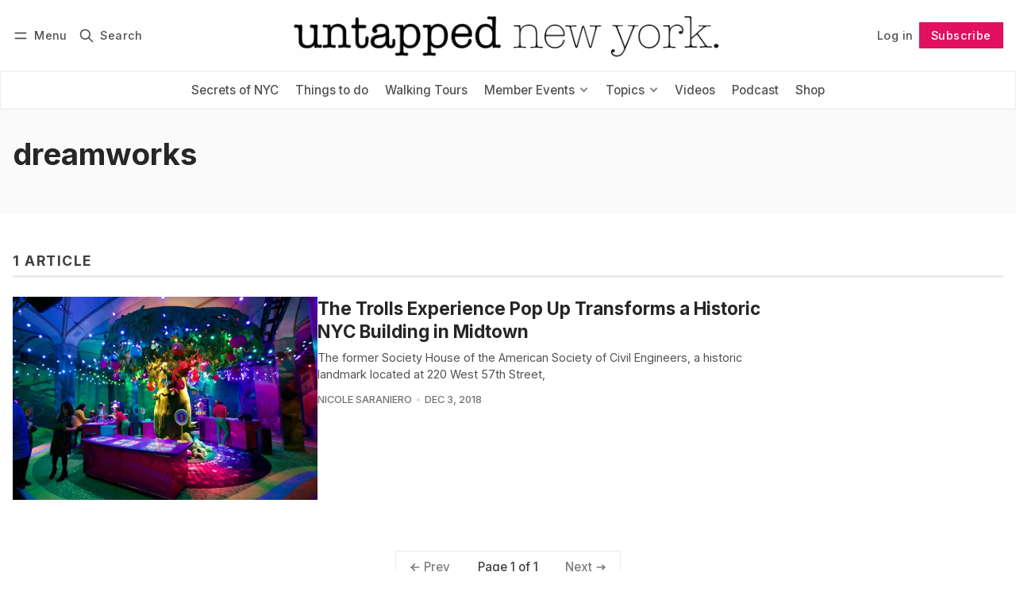

--- FILE ---
content_type: text/html; charset=utf-8
request_url: https://www.untappedcities.com/tag/dreamworks/
body_size: 11047
content:
<!DOCTYPE html>
<html lang="en" data-color-scheme="light">
  <head>
    <meta charset="utf-8">
    <meta http-equiv="X-UA-Compatible" content="IE=edge">

    <title>dreamworks - Untapped New York</title>

    <meta name="HandheldFriendly" content="True">
    <meta name="viewport" content="width=device-width, initial-scale=1.0">
    
    <meta name="theme-color" content="#e1115f">


    <link rel="preload" href="https://www.untappedcities.com/assets/dist/app.min.js?v=bb691b2023" as="script">
    <link rel="preload" href="https://www.untappedcities.com/assets/dist/app.min.css?v=bb691b2023" as="style">

        <link rel="preconnect" href="https://fonts.googleapis.com">
    <link rel="preconnect" href="https://fonts.gstatic.com" crossorigin>





    <link rel="preload stylesheet" href="https://fonts.googleapis.com/css2?family=Inter:wght@300;400;500;600;700;800&display=swap" 
          as="style" onload="this.onload=null;this.rel='stylesheet'" crossorigin>    
    <style>body { --font-body: 'Inter', sans-serif; --font-headings: 'Inter', sans-serif;}</style>








    <script async defer src="https://www.untappedcities.com/assets/dist/app.min.js?v=bb691b2023"></script>
    <script id="headerbidder" type="text/javascript" src="//a.publir.com/platform/1343.js"></script>

    <link rel="stylesheet" type="text/css" href="https://www.untappedcities.com/assets/dist/app.min.css?v=bb691b2023">

    <style>
  :root {
    --global-max-width: 1400px; /* site max width */
    --global-content-width: 700px; /* post-content-width */
    --global-wide-width: 960px; /* site max width */
    --global-radius: 0px; /* default radius */
    --global-gallery-gap: 1em; /* Image gallery distance between images */
    --global-hyphens: none; /* none/auto */
    --global-header-height: 92px;
    --global-theme-notifications: visible; /* visible/hidden */
    --global-progress-bar: visible; /* visible/hidden */
    --global-content-preview-fading: 0%; /* 50%-100% for fading effect */
    --global-scroll-behavior: smooth;
  }
</style>

<script>
  let preferredTheme = localStorage.getItem('PREFERRED_COLOR_SCHEME') || `light`;
  document.documentElement.setAttribute('data-color-scheme', preferredTheme);
  
  // Global values needed
  const themeGlobal = {
    currentPage: parseInt('1'),
    nextPage: parseInt(''),
    nextPageLink: '',
    maxPages: parseInt('1'), 
    lastPage: `1` === `1` ? true : false,
    postsPerPage: parseInt('12'),
    scrollPos: 0,
    imageLightbox: false
  }

  // Calculate contrast & HSL value;
  function getBrandColorInfo(hexcolor) {
    // get contrast
    if (hexcolor.slice(0, 1) === '#') { hexcolor = hexcolor.slice(1); }
    if (hexcolor.length === 3) { hexcolor = hexcolor.split('').map(function (hex) { return hex + hex;}).join(''); }
    let r = parseInt(hexcolor.substr(0,2),16), g = parseInt(hexcolor.substr(2,2),16), b = parseInt(hexcolor.substr(4,2),16);
    let yiq = ((r * 299) + (g * 587) + (b * 114)) / 1000;
    const colorContrast = (yiq >= 128) ? '#000' : '#fff';

    //get HSL
    r /= 255, g /= 255, b /= 255;
    const max = Math.max(r, g, b), min = Math.min(r, g, b);
    let h, s, l = (max + min)  /  2;  
    if ( max == min ) { h = s = 0; } else {
      let d = max - min;
      s = l > 0.5 ? d / (2 - max - min) : d / (max + min);
      switch(max){
        case r: h = (g - b) / d + (g < b ? 6 : 0); break;
        case g: h = (b - r) / d + 2; break;
        case b: h = (r - g) / d + 4; break;
      }
      h /= 6;
    }
    const colorHSL = [Math.round(h * 360), Math.round(s * 100), Math.round(l * 100)];

    // return
    return { colorContrast, colorHSL }
  };

  const brandColor = getBrandColorInfo("#e1115f");
  let style = document.createElement('style');
  style.innerHTML = `:root { 
    --color-brand-contrast: ${brandColor.colorContrast}; 
    --color-brand-h: ${brandColor.colorHSL[0]};
    --color-brand-s: ${brandColor.colorHSL[1]}%;
    --color-brand-l: ${brandColor.colorHSL[2]}%;
    --color-brand-hsl: ${brandColor.colorHSL[0]} ${brandColor.colorHSL[1]}% ${brandColor.colorHSL[2]}%;
  }`
  document.getElementsByTagName('head')[0].appendChild(style);
</script>

    
    
     

    <link rel="icon" href="https://www.untappedcities.com/content/images/size/w256h256/format/jpeg/2024/03/Untapped-U-Hi-Res.jpg" type="image/jpeg">
    <link rel="canonical" href="https://www.untappedcities.com/tag/dreamworks/">
    <meta name="referrer" content="no-referrer-when-downgrade">
    
    <meta property="og:site_name" content="Untapped New York">
    <meta property="og:type" content="website">
    <meta property="og:title" content="dreamworks - Untapped New York">
    <meta property="og:url" content="https://www.untappedcities.com/tag/dreamworks/">
    <meta property="article:publisher" content="https://www.facebook.com/UntappedNY">
    <meta name="twitter:card" content="summary">
    <meta name="twitter:title" content="dreamworks - Untapped New York">
    <meta name="twitter:url" content="https://www.untappedcities.com/tag/dreamworks/">
    <meta name="twitter:site" content="@UntappedNY">
    
    <script type="application/ld+json">
{
    "@context": "https://schema.org",
    "@type": "Series",
    "publisher": {
        "@type": "Organization",
        "name": "Untapped New York",
        "url": "https://www.untappedcities.com/",
        "logo": {
            "@type": "ImageObject",
            "url": "https://www.untappedcities.com/content/images/2024/10/Untapped-New-York-Black-Logo-Transparency-1.png"
        }
    },
    "url": "https://www.untappedcities.com/tag/dreamworks/",
    "name": "dreamworks",
    "mainEntityOfPage": "https://www.untappedcities.com/tag/dreamworks/"
}
    </script>

    <meta name="generator" content="Ghost 6.16">
    <link rel="alternate" type="application/rss+xml" title="Untapped New York" href="https://www.untappedcities.com/video/rss/">
    <script defer src="https://cdn.jsdelivr.net/ghost/portal@~2.58/umd/portal.min.js" data-i18n="true" data-ghost="https://www.untappedcities.com/" data-key="f4cfdd035ffd8d4b6a8ac187f6" data-api="https://untapped-new-york.ghost.io/ghost/api/content/" data-locale="en" crossorigin="anonymous"></script><style id="gh-members-styles">.gh-post-upgrade-cta-content,
.gh-post-upgrade-cta {
    display: flex;
    flex-direction: column;
    align-items: center;
    font-family: -apple-system, BlinkMacSystemFont, 'Segoe UI', Roboto, Oxygen, Ubuntu, Cantarell, 'Open Sans', 'Helvetica Neue', sans-serif;
    text-align: center;
    width: 100%;
    color: #ffffff;
    font-size: 16px;
}

.gh-post-upgrade-cta-content {
    border-radius: 8px;
    padding: 40px 4vw;
}

.gh-post-upgrade-cta h2 {
    color: #ffffff;
    font-size: 28px;
    letter-spacing: -0.2px;
    margin: 0;
    padding: 0;
}

.gh-post-upgrade-cta p {
    margin: 20px 0 0;
    padding: 0;
}

.gh-post-upgrade-cta small {
    font-size: 16px;
    letter-spacing: -0.2px;
}

.gh-post-upgrade-cta a {
    color: #ffffff;
    cursor: pointer;
    font-weight: 500;
    box-shadow: none;
    text-decoration: underline;
}

.gh-post-upgrade-cta a:hover {
    color: #ffffff;
    opacity: 0.8;
    box-shadow: none;
    text-decoration: underline;
}

.gh-post-upgrade-cta a.gh-btn {
    display: block;
    background: #ffffff;
    text-decoration: none;
    margin: 28px 0 0;
    padding: 8px 18px;
    border-radius: 4px;
    font-size: 16px;
    font-weight: 600;
}

.gh-post-upgrade-cta a.gh-btn:hover {
    opacity: 0.92;
}</style><script async src="https://js.stripe.com/v3/"></script>
    <script defer src="https://cdn.jsdelivr.net/ghost/sodo-search@~1.8/umd/sodo-search.min.js" data-key="f4cfdd035ffd8d4b6a8ac187f6" data-styles="https://cdn.jsdelivr.net/ghost/sodo-search@~1.8/umd/main.css" data-sodo-search="https://untapped-new-york.ghost.io/" data-locale="en" crossorigin="anonymous"></script>
    
    <link href="https://www.untappedcities.com/webmentions/receive/" rel="webmention">
    <script defer src="/public/cards.min.js?v=bb691b2023"></script>
    <link rel="stylesheet" type="text/css" href="/public/cards.min.css?v=bb691b2023">
    <script defer src="/public/comment-counts.min.js?v=bb691b2023" data-ghost-comments-counts-api="https://www.untappedcities.com/members/api/comments/counts/"></script>
    <script defer src="/public/member-attribution.min.js?v=bb691b2023"></script>
    <script defer src="/public/ghost-stats.min.js?v=bb691b2023" data-stringify-payload="false" data-datasource="analytics_events" data-storage="localStorage" data-host="https://www.untappedcities.com/.ghost/analytics/api/v1/page_hit"  tb_site_uuid="3e3b259f-e5a2-4287-97e8-4888d22daaef" tb_post_uuid="undefined" tb_post_type="null" tb_member_uuid="undefined" tb_member_status="undefined"></script><style>:root {--ghost-accent-color: #e1115f;}</style>
    <style>
  .uc-post-book-cta {
    margin: 0 auto 30px;
    max-width: 832px;
    padding-left: 48px;
    padding-right: 48px;
    width: 100%;
    display: grid;
    grid-template-columns: 1fr 50%;
  }

  .uc-post-book-cta-content {
    padding: 1em;
    align-self: center;
    background-color: #f7f5f5;
    height: 100%;
  }

  .uc-post-book-cta-content p {
    font-size: 1.5em;
    line-height: 1.2;
    padding-left: 0;
    padding-right: 0;
  }

  .uc-post-book-cta-content .kg-button-card.kg-align-left {
    margin: 0;
  }

  .uc-post-book-cta-media img {
    width: 100%;
    height: auto;
  }
</style>

<style>
  .post-template.tag-video .post-hero__excerpt {display: none} 
  .post-template.tag-video .hero__media, .post-template.tag-video .post-hero__media { display: none; }
  .youtube-player { padding-bottom: 75%; }
  .menu {
    top: calc(var(--global-header-height) + var(--announce-height));
  }
</style>
<!-- Google tag (gtag.js) -->
<script async src="https://www.googletagmanager.com/gtag/js?id=G-82E9LH2MVG"></script>
<script>
  window.dataLayer = window.dataLayer || [];
  function gtag(){dataLayer.push(arguments);}
  gtag('js', new Date());

  gtag('config', 'G-82E9LH2MVG');
</script>
<meta name="google-site-verification" content="09ZR7EZJRcE9QTXZ8i4LgedIQtuvzGQfvaR7ShjkeZc" />
<meta name="robots" content="max-image-preview:large">
  </head>
  <body class="tag-template tag-dreamworks "  data-excerpts="true">
    

      <header class="header js-header" data-logo="center" data-style="sticky">
  <div class="container wrapper flex items-center header__container">
    <div class="header__more">
      <button class="btn header__menu-toggle js-menu-toggle" title="Menu" aria-label="Menu">
        <i class="icon icon-menu">
  <svg xmlns="http://www.w3.org/2000/svg" class="icon icon-tabler icon-tabler-menu" width="24" height="24" viewBox="0 0 24 24" stroke-width="2" stroke="currentColor" fill="none" stroke-linecap="round" stroke-linejoin="round">
  <path stroke="none" d="M0 0h24v24H0z" fill="none"></path>
  <path d="M4 8l16 0"></path>
  <path d="M4 16l16 0"></path>
</svg>
</i>        <i class="icon icon-x">
  <svg xmlns="http://www.w3.org/2000/svg" class="icon icon-tabler icon-tabler-x" width="24" height="24" viewBox="0 0 24 24" stroke-width="1.5" stroke="currentColor" fill="none" stroke-linecap="round" stroke-linejoin="round">
  <path stroke="none" d="M0 0h24v24H0z" fill="none"/>
  <line x1="18" y1="6" x2="6" y2="18" />
  <line x1="6" y1="6" x2="18" y2="18" />
</svg>
</i>        <span>Menu</span>
      </button>

      <button class="btn header__search-toggle" data-ghost-search title="Search" aria-label="Search">
        <i class="icon icon-search">
  <svg xmlns="http://www.w3.org/2000/svg" class="icon icon-tabler icon-tabler-search" width="24" height="24" viewBox="0 0 24 24" stroke-width="2" stroke="currentColor" fill="none" stroke-linecap="round" stroke-linejoin="round">
  <path stroke="none" d="M0 0h24v24H0z" fill="none"/>
  <circle cx="10" cy="10" r="7" />
  <line x1="21" y1="21" x2="15" y2="15" />
</svg>



</i>        <span>Search</span>
      </button>
    </div>

    <div class="header__brand">
<a href="https://www.untappedcities.com">          <picture class="dark-theme-logo">
  <source     
    srcset="/content/images/size/w100/format/webp/2024/10/Untapped-New-York-Logo-Dark-Large-New.png 100w,/content/images/size/w300/format/webp/2024/10/Untapped-New-York-Logo-Dark-Large-New.png 300w,/content/images/size/w600/format/webp/2024/10/Untapped-New-York-Logo-Dark-Large-New.png 600w"
    sizes="200px"
    data-sizes="auto"
    type="image/webp"
  >
  <img class="header__logo"
    srcset="/content/images/size/w100/format/webp/2024/10/Untapped-New-York-Logo-Dark-Large-New.png 100w,/content/images/size/w300/format/webp/2024/10/Untapped-New-York-Logo-Dark-Large-New.png 300w,/content/images/size/w600/format/webp/2024/10/Untapped-New-York-Logo-Dark-Large-New.png 600w"
    sizes="200px"
    data-sizes="auto"
    data-src="/content/images/size/w100/2024/10/Untapped-New-York-Logo-Dark-Large-New.png"
    src="/content/images/size/w30/2024/10/Untapped-New-York-Logo-Dark-Large-New.png"
    alt="Untapped New York"
  >
</picture>          <picture class="default-logo">
  <source 
    sizes="(max-width: 800px) 200px, 320px"
    
    
    srcset="/content/images/size/w300/format/webp/2024/10/Untapped-New-York-Black-Logo-Transparency-1.png 300w, /content/images/size/w600/format/webp/2024/10/Untapped-New-York-Black-Logo-Transparency-1.png 600w"
    type="image/webp"
  >
  <img class="header__logo"
    sizes="(max-width: 800px) 200px, 320px"
    
    data-srcset="/content/images/size/w300/2024/10/Untapped-New-York-Black-Logo-Transparency-1.png 300w, /content/images/size/w600/2024/10/Untapped-New-York-Black-Logo-Transparency-1.png 600w"
    srcset="/content/images/size/w30/2024/10/Untapped-New-York-Black-Logo-Transparency-1.png 30w"
    data-src="/content/images/size/w100/2024/10/Untapped-New-York-Black-Logo-Transparency-1.png"
    src="/content/images/size/w30/2024/10/Untapped-New-York-Black-Logo-Transparency-1.png"
    alt="Untapped New York"
    loading="eager"
  >
</picture></a>    </div>

    <div class="header__actions">
          <a href="/signin/" class="btn signin-link radius" data-portal="signin">Log in</a>
          <a href="/signup/" class="btn signup-link btn--brand radius" data-portal="signup">Subscribe</a>
        

      <div class="member-menu js-member-menu">
      <a href="/signup/" data-portal="signup" class="signup-link">
        <i class="icon icon-arrow-up-right icon--sm">
  <svg xmlns="http://www.w3.org/2000/svg" class="icon icon-tabler icon-tabler-arrow-up-right" width="24" height="24" viewBox="0 0 24 24" stroke-width="2" stroke="currentColor" fill="none" stroke-linecap="round" stroke-linejoin="round">
  <path stroke="none" d="M0 0h24v24H0z" fill="none"/>
  <line x1="17" y1="7" x2="7" y2="17" />
  <polyline points="8 7 17 7 17 16" />
</svg>



</i>Sign up
      </a>

      <a href="/signin/" data-portal="signin" class="signin-link">
        <i class="icon icon-login icon--sm">
  <svg xmlns="http://www.w3.org/2000/svg" width="24" height="24" viewBox="0 0 24 24" fill="none" stroke="currentColor" stroke-width="2" stroke-linecap="round" stroke-linejoin="round" class="feather feather-log-in">
  <path d="M15 3h4a2 2 0 0 1 2 2v14a2 2 0 0 1-2 2h-4"></path>
  <polyline points="10 17 15 12 10 7"></polyline>
  <line x1="15" y1="12" x2="3" y2="12"></line>
</svg>
</i>Sign in
      </a>
</div>    </div>
  </div>
</header>

<div class="header-menu">
  <div class="container wrapper flex">

    <nav class="header-menu-nav">
      <ul class="nav">
    <li class="nav-secrets-of-nyc" 
      data-label="Secrets of NYC" data-length="14">
      <a href="https://www.untappedcities.com/tag/secrets-of-nyc/">
        <span>Secrets of NYC</span>
      </a>
    </li>
    <li class="nav-things-to-do" 
      data-label="Things to do" data-length="12">
      <a href="https://www.untappedcities.com/tag/things-to-do/">
        <span>Things to do</span>
      </a>
    </li>
    <li class="nav-walking-tours" 
      data-label="Walking Tours" data-length="13">
      <a href="https://untappednewyorktours.com/">
        <span>Walking Tours</span>
      </a>
    </li>
    <li class="nav-member-events" 
      data-label="Member Events" data-length="13">
      <a href="https://www.untappedcities.com/insiders/events/">
        <span>Member Events</span>
      </a>
    </li>
    <li class="nav-become-a-member is-subitem" 
      data-label="- Become a Member" data-length="17">
      <a href="https://www.untappedcities.com/membership/">
        <span>- Become a Member</span>
      </a>
    </li>
    <li class="nav-my-account is-subitem" 
      data-label="- My Account" data-length="12">
      <a href="https://www.untappedcities.com/#/portal/signin">
        <span>- My Account</span>
      </a>
    </li>
    <li class="nav-upcoming-events is-subitem" 
      data-label="- Upcoming Events" data-length="17">
      <a href="https://www.untappedcities.com/insiders/events/">
        <span>- Upcoming Events</span>
      </a>
    </li>
    <li class="nav-on-demand-videos is-subitem" 
      data-label="- On-Demand Videos" data-length="18">
      <a href="https://www.untappedcities.com/video/">
        <span>- On-Demand Videos</span>
      </a>
    </li>
    <li class="nav-gift-membership is-subitem" 
      data-label="- Gift Membership" data-length="17">
      <a href="https://www.untappedcities.com/gift-subscription/">
        <span>- Gift Membership</span>
      </a>
    </li>
    <li class="nav-topics" 
      data-label="Topics" data-length="6">
      <a href="#">
        <span>Topics</span>
      </a>
    </li>
    <li class="nav-abandoned is-subitem" 
      data-label="- Abandoned" data-length="11">
      <a href="https://www.untappedcities.com/tag/abandoned/">
        <span>- Abandoned</span>
      </a>
    </li>
    <li class="nav-architecture is-subitem" 
      data-label="- Architecture" data-length="14">
      <a href="https://www.untappedcities.com/tag/architecture/">
        <span>- Architecture</span>
      </a>
    </li>
    <li class="nav-arts-culture is-subitem" 
      data-label="- Arts &amp; Culture" data-length="16">
      <a href="https://www.untappedcities.com/tag/culture/">
        <span>- Arts &amp; Culture</span>
      </a>
    </li>
    <li class="nav-behind-the-scenes is-subitem" 
      data-label="- Behind the Scenes" data-length="19">
      <a href="https://www.untappedcities.com/tag/behind-the-scenes/">
        <span>- Behind the Scenes</span>
      </a>
    </li>
    <li class="nav-film-locations is-subitem" 
      data-label="- Film Locations" data-length="16">
      <a href="https://www.untappedcities.com/tag/film-locations/">
        <span>- Film Locations</span>
      </a>
    </li>
    <li class="nav-food-drink is-subitem" 
      data-label="- Food &amp; Drink" data-length="14">
      <a href="https://www.untappedcities.com/tag/food/">
        <span>- Food &amp; Drink</span>
      </a>
    </li>
    <li class="nav-transit is-subitem" 
      data-label="- Transit" data-length="9">
      <a href="https://www.untappedcities.com/tag/transit/">
        <span>- Transit</span>
      </a>
    </li>
    <li class="nav-videos" 
      data-label="Videos" data-length="6">
      <a href="https://www.untappedcities.com/video/">
        <span>Videos</span>
      </a>
    </li>
    <li class="nav-podcast" 
      data-label="Podcast" data-length="7">
      <a href="https://www.untappedcities.com/podcast/">
        <span>Podcast</span>
      </a>
    </li>
    <li class="nav-shop" 
      data-label="Shop" data-length="4">
      <a href="https://untapped-cities.square.site/">
        <span>Shop</span>
      </a>
    </li>
</ul>
    </nav>

  </div>
</div>



      <div class="menu js-menu">
  <div class="container wrapper">
    <div class="menu__content">
      <nav class="menu__navigation">
        <ul class="nav">
    <li class="nav-secrets-of-nyc" 
      data-label="Secrets of NYC" data-length="14">
      <a href="https://www.untappedcities.com/tag/secrets-of-nyc/">
        <span>Secrets of NYC</span>
      </a>
    </li>
    <li class="nav-things-to-do" 
      data-label="Things to do" data-length="12">
      <a href="https://www.untappedcities.com/tag/things-to-do/">
        <span>Things to do</span>
      </a>
    </li>
    <li class="nav-walking-tours" 
      data-label="Walking Tours" data-length="13">
      <a href="https://untappednewyorktours.com/">
        <span>Walking Tours</span>
      </a>
    </li>
    <li class="nav-member-events" 
      data-label="Member Events" data-length="13">
      <a href="https://www.untappedcities.com/insiders/events/">
        <span>Member Events</span>
      </a>
    </li>
    <li class="nav-become-a-member is-subitem" 
      data-label="- Become a Member" data-length="17">
      <a href="https://www.untappedcities.com/membership/">
        <span>- Become a Member</span>
      </a>
    </li>
    <li class="nav-my-account is-subitem" 
      data-label="- My Account" data-length="12">
      <a href="https://www.untappedcities.com/#/portal/signin">
        <span>- My Account</span>
      </a>
    </li>
    <li class="nav-upcoming-events is-subitem" 
      data-label="- Upcoming Events" data-length="17">
      <a href="https://www.untappedcities.com/insiders/events/">
        <span>- Upcoming Events</span>
      </a>
    </li>
    <li class="nav-on-demand-videos is-subitem" 
      data-label="- On-Demand Videos" data-length="18">
      <a href="https://www.untappedcities.com/video/">
        <span>- On-Demand Videos</span>
      </a>
    </li>
    <li class="nav-gift-membership is-subitem" 
      data-label="- Gift Membership" data-length="17">
      <a href="https://www.untappedcities.com/gift-subscription/">
        <span>- Gift Membership</span>
      </a>
    </li>
    <li class="nav-topics" 
      data-label="Topics" data-length="6">
      <a href="#">
        <span>Topics</span>
      </a>
    </li>
    <li class="nav-abandoned is-subitem" 
      data-label="- Abandoned" data-length="11">
      <a href="https://www.untappedcities.com/tag/abandoned/">
        <span>- Abandoned</span>
      </a>
    </li>
    <li class="nav-architecture is-subitem" 
      data-label="- Architecture" data-length="14">
      <a href="https://www.untappedcities.com/tag/architecture/">
        <span>- Architecture</span>
      </a>
    </li>
    <li class="nav-arts-culture is-subitem" 
      data-label="- Arts &amp; Culture" data-length="16">
      <a href="https://www.untappedcities.com/tag/culture/">
        <span>- Arts &amp; Culture</span>
      </a>
    </li>
    <li class="nav-behind-the-scenes is-subitem" 
      data-label="- Behind the Scenes" data-length="19">
      <a href="https://www.untappedcities.com/tag/behind-the-scenes/">
        <span>- Behind the Scenes</span>
      </a>
    </li>
    <li class="nav-film-locations is-subitem" 
      data-label="- Film Locations" data-length="16">
      <a href="https://www.untappedcities.com/tag/film-locations/">
        <span>- Film Locations</span>
      </a>
    </li>
    <li class="nav-food-drink is-subitem" 
      data-label="- Food &amp; Drink" data-length="14">
      <a href="https://www.untappedcities.com/tag/food/">
        <span>- Food &amp; Drink</span>
      </a>
    </li>
    <li class="nav-transit is-subitem" 
      data-label="- Transit" data-length="9">
      <a href="https://www.untappedcities.com/tag/transit/">
        <span>- Transit</span>
      </a>
    </li>
    <li class="nav-videos" 
      data-label="Videos" data-length="6">
      <a href="https://www.untappedcities.com/video/">
        <span>Videos</span>
      </a>
    </li>
    <li class="nav-podcast" 
      data-label="Podcast" data-length="7">
      <a href="https://www.untappedcities.com/podcast/">
        <span>Podcast</span>
      </a>
    </li>
    <li class="nav-shop" 
      data-label="Shop" data-length="4">
      <a href="https://untapped-cities.square.site/">
        <span>Shop</span>
      </a>
    </li>
</ul>

          <ul class="nav secondary submenu">
    <li class="nav-advertise-with-us" 
      data-label="Advertise with us" data-length="17">
      <a href="https://www.untappedcities.com/advertise/">
        <span>Advertise with us</span>
      </a>
    </li>
    <li class="nav-about-untapped" 
      data-label="About Untapped" data-length="14">
      <a href="https://www.untappedcities.com/about/">
        <span>About Untapped</span>
      </a>
    </li>
    <li class="nav-jobs-internships" 
      data-label="Jobs &amp; Internships" data-length="18">
      <a href="https://www.untappedcities.com/join-us/">
        <span>Jobs &amp; Internships</span>
      </a>
    </li>
    <li class="nav-terms-conditions" 
      data-label="Terms &amp; Conditions" data-length="18">
      <a href="https://www.untappedcities.com/terms-of-use/">
        <span>Terms &amp; Conditions</span>
      </a>
    </li>
    <li class="nav-members-faq" 
      data-label="Members FAQ" data-length="11">
      <a href="https://www.untappedcities.com/insiders-faq/">
        <span>Members FAQ</span>
      </a>
    </li>
    <li class="nav-privacy-policy" 
      data-label="Privacy Policy" data-length="14">
      <a href="https://www.untappedcities.com/privacy-policy/">
        <span>Privacy Policy</span>
      </a>
    </li>
    <li class="nav-eu-privacy-information" 
      data-label="EU Privacy Information" data-length="22">
      <a href="https://www.untappedcities.com/eu-privacy-information/">
        <span>EU Privacy Information</span>
      </a>
    </li>
    <li class="nav-gdpr" 
      data-label="GDPR" data-length="4">
      <a href="https://www.untappedcities.com/gdpr/">
        <span>GDPR</span>
      </a>
    </li>
    <li class="nav-accessibility-statement" 
      data-label="Accessibility Statement" data-length="23">
      <a href="https://www.untappedcities.com/accessibility-statement/">
        <span>Accessibility Statement</span>
      </a>
    </li>
    <li class="nav-contact-us" 
      data-label="Contact Us" data-length="10">
      <a href="https://www.untappedcities.com/contact/">
        <span>Contact Us</span>
      </a>
    </li>
</ul>
      </nav>

      <div class="menu__posts">
        <span class="menu__posts-title">Latest news</span>
            <article class="post-card has-img horizontal js-post-card">

  <div class="post-card__content flex flex-col ">
      <a class="post-tag mr-sm tag-insiders-events" href="/tag/insiders-events/" aria-label="Insiders Events"
        
      >Insiders Events</a>

      <h2 class="post-card__title"><a href="https://www.untappedcities.com/preview-the-orchid-show-mr-flower-fantastics-concrete-jungle/">Preview The Orchid Show: Mr. Flower Fantastic&#x27;s Concrete Jungle</a></h2>
    
    <p class="post-card__excerpt opacity-080">
      Get a sneak peek of the New York Botanical Garden&#39;s exquisite new exhibition!
    </p>

    <div class="post-info">
  <ul class="post-info__avatars">
        <li class="author-avatar has-image">
          <a href="/author/untappedny/" title="Untapped New York" aria-label="Untapped New York">
              <picture class="">
  <source 
    sizes="60px"
    data-sizes="auto"
    srcset="https://secure.gravatar.com/avatar/b0000b0ea45c4d53eb9ed0b25c58d3b2?s&#x3D;3000&amp;d&#x3D;mm&amp;r&#x3D;g 30w"
    data-srcset="https://secure.gravatar.com/avatar/b0000b0ea45c4d53eb9ed0b25c58d3b2?s&#x3D;3000&amp;d&#x3D;mm&amp;r&#x3D;g 30w, https://secure.gravatar.com/avatar/b0000b0ea45c4d53eb9ed0b25c58d3b2?s&#x3D;3000&amp;d&#x3D;mm&amp;r&#x3D;g 100w"
    type="image/webp"
  >
  <img class="lazyload"
    sizes="60px"
    data-sizes="auto"
    data-srcset="https://secure.gravatar.com/avatar/b0000b0ea45c4d53eb9ed0b25c58d3b2?s&#x3D;3000&amp;d&#x3D;mm&amp;r&#x3D;g 30w, https://secure.gravatar.com/avatar/b0000b0ea45c4d53eb9ed0b25c58d3b2?s&#x3D;3000&amp;d&#x3D;mm&amp;r&#x3D;g 100w"
    srcset="https://secure.gravatar.com/avatar/b0000b0ea45c4d53eb9ed0b25c58d3b2?s&#x3D;3000&amp;d&#x3D;mm&amp;r&#x3D;g 30w"
    data-src="https://secure.gravatar.com/avatar/b0000b0ea45c4d53eb9ed0b25c58d3b2?s&#x3D;3000&amp;d&#x3D;mm&amp;r&#x3D;g"
    src="https://secure.gravatar.com/avatar/b0000b0ea45c4d53eb9ed0b25c58d3b2?s&#x3D;3000&amp;d&#x3D;mm&amp;r&#x3D;g"
    alt="Untapped New York"
    
  >
</picture>          </a>
        </li>
  </ul>
  
    <span class="post-info__authors"><a href="/author/untappedny/">Untapped New York</a></span>
  
  <time datetime="2026-01-30">Jan 30, 2026</time> 

</div>  </div>
</article>            <article class="post-card has-img is-featured horizontal js-post-card">

  <div class="post-card__content flex flex-col ">
      <a class="post-tag mr-sm tag-new-york" href="/tag/new-york/" aria-label="New York"
        
      >New York</a>

      <h2 class="post-card__title"><a href="https://www.untappedcities.com/nyc-subway-lirr-metro-north-snowstorms/">How NYC Subway, LIRR, and Metro-North Responds to Snowstorms</a></h2>
    
    <p class="post-card__excerpt opacity-080">
      Snow blowers, throwers, plows, and more specialized equipment help keep NYC moving in the snow!
    </p>

    <div class="post-info">
  <ul class="post-info__avatars">
        <li class="author-avatar has-image">
          <a href="/author/michelle-young/" title="Michelle Young" aria-label="Michelle Young">
              <picture class="">
  <source 
    sizes="60px"
    data-sizes="auto"
    srcset="/content/images/size/w30/2024/10/Michelle-Young-Headshot-Black-and-White-1-1-2.jpg 30w"
    data-srcset="/content/images/size/w30/format/webp/2024/10/Michelle-Young-Headshot-Black-and-White-1-1-2.jpg 30w, /content/images/size/w100/format/webp/2024/10/Michelle-Young-Headshot-Black-and-White-1-1-2.jpg 100w"
    type="image/webp"
  >
  <img class="lazyload"
    sizes="60px"
    data-sizes="auto"
    data-srcset="/content/images/size/w30/2024/10/Michelle-Young-Headshot-Black-and-White-1-1-2.jpg 30w, /content/images/size/w100/2024/10/Michelle-Young-Headshot-Black-and-White-1-1-2.jpg 100w"
    srcset="/content/images/size/w30/2024/10/Michelle-Young-Headshot-Black-and-White-1-1-2.jpg 30w"
    data-src="/content/images/size/w100/2024/10/Michelle-Young-Headshot-Black-and-White-1-1-2.jpg"
    src="/content/images/size/w30/2024/10/Michelle-Young-Headshot-Black-and-White-1-1-2.jpg"
    alt="Michelle Young"
    
  >
</picture>          </a>
        </li>
        <li class="author-avatar has-image">
          <a href="/author/nicole/" title="Nicole Saraniero" aria-label="Nicole Saraniero">
              <picture class="">
  <source 
    sizes="60px"
    data-sizes="auto"
    srcset="https://www.gravatar.com/avatar/f94143a33c8ae1a34a658a66df656f80?s&#x3D;250&amp;r&#x3D;x&amp;d&#x3D;mp 30w"
    data-srcset="https://www.gravatar.com/avatar/f94143a33c8ae1a34a658a66df656f80?s&#x3D;250&amp;r&#x3D;x&amp;d&#x3D;mp 30w, https://www.gravatar.com/avatar/f94143a33c8ae1a34a658a66df656f80?s&#x3D;250&amp;r&#x3D;x&amp;d&#x3D;mp 100w"
    type="image/webp"
  >
  <img class="lazyload"
    sizes="60px"
    data-sizes="auto"
    data-srcset="https://www.gravatar.com/avatar/f94143a33c8ae1a34a658a66df656f80?s&#x3D;250&amp;r&#x3D;x&amp;d&#x3D;mp 30w, https://www.gravatar.com/avatar/f94143a33c8ae1a34a658a66df656f80?s&#x3D;250&amp;r&#x3D;x&amp;d&#x3D;mp 100w"
    srcset="https://www.gravatar.com/avatar/f94143a33c8ae1a34a658a66df656f80?s&#x3D;250&amp;r&#x3D;x&amp;d&#x3D;mp 30w"
    data-src="https://www.gravatar.com/avatar/f94143a33c8ae1a34a658a66df656f80?s&#x3D;250&amp;r&#x3D;x&amp;d&#x3D;mp"
    src="https://www.gravatar.com/avatar/f94143a33c8ae1a34a658a66df656f80?s&#x3D;250&amp;r&#x3D;x&amp;d&#x3D;mp"
    alt="Nicole Saraniero"
    
  >
</picture>          </a>
        </li>
  </ul>
  
    <span class="post-info__authors"><a href="/author/michelle-young/">Michelle Young</a>, <a href="/author/nicole/">Nicole Saraniero</a></span>
  
  <time datetime="2026-01-24">Jan 24, 2026</time> 

</div>  </div>
</article>            <article class="post-card has-img horizontal js-post-card">

  <div class="post-card__content flex flex-col ">
      <a class="post-tag mr-sm tag-insiders-events" href="/tag/insiders-events/" aria-label="Insiders Events"
        
      >Insiders Events</a>

      <h2 class="post-card__title"><a href="https://www.untappedcities.com/metrocards-artist-thomas-mckean/">MetroCards to Masterpieces: Meet Artist Thomas McKean</a></h2>
    
    <p class="post-card__excerpt opacity-080">
      Get a behind-the-scenes look at the work of a local NYC artist who turns MetroCards into art!
    </p>

    <div class="post-info">
  <ul class="post-info__avatars">
        <li class="author-avatar has-image">
          <a href="/author/untappedny/" title="Untapped New York" aria-label="Untapped New York">
              <picture class="">
  <source 
    sizes="60px"
    data-sizes="auto"
    srcset="https://secure.gravatar.com/avatar/b0000b0ea45c4d53eb9ed0b25c58d3b2?s&#x3D;3000&amp;d&#x3D;mm&amp;r&#x3D;g 30w"
    data-srcset="https://secure.gravatar.com/avatar/b0000b0ea45c4d53eb9ed0b25c58d3b2?s&#x3D;3000&amp;d&#x3D;mm&amp;r&#x3D;g 30w, https://secure.gravatar.com/avatar/b0000b0ea45c4d53eb9ed0b25c58d3b2?s&#x3D;3000&amp;d&#x3D;mm&amp;r&#x3D;g 100w"
    type="image/webp"
  >
  <img class="lazyload"
    sizes="60px"
    data-sizes="auto"
    data-srcset="https://secure.gravatar.com/avatar/b0000b0ea45c4d53eb9ed0b25c58d3b2?s&#x3D;3000&amp;d&#x3D;mm&amp;r&#x3D;g 30w, https://secure.gravatar.com/avatar/b0000b0ea45c4d53eb9ed0b25c58d3b2?s&#x3D;3000&amp;d&#x3D;mm&amp;r&#x3D;g 100w"
    srcset="https://secure.gravatar.com/avatar/b0000b0ea45c4d53eb9ed0b25c58d3b2?s&#x3D;3000&amp;d&#x3D;mm&amp;r&#x3D;g 30w"
    data-src="https://secure.gravatar.com/avatar/b0000b0ea45c4d53eb9ed0b25c58d3b2?s&#x3D;3000&amp;d&#x3D;mm&amp;r&#x3D;g"
    src="https://secure.gravatar.com/avatar/b0000b0ea45c4d53eb9ed0b25c58d3b2?s&#x3D;3000&amp;d&#x3D;mm&amp;r&#x3D;g"
    alt="Untapped New York"
    
  >
</picture>          </a>
        </li>
  </ul>
  
    <span class="post-info__authors"><a href="/author/untappedny/">Untapped New York</a></span>
  
  <time datetime="2026-01-21">Jan 21, 2026</time> 

</div>  </div>
</article>      </div>
    </div>
  </div>

  <div class="w-100 mt border-top">
    <div class="menu__actions">
          <a href="/signin/" data-portal="signin" class="btn signin-link radius">
            Log in
          </a>
          <a href="/signup/" data-portal="signup" class="btn signup-link btn--brand radius">
            Subscribe
          </a>

      <span class="flex-1"></span>

      <div class="social-links items-center mb">
        <span class="fw-600 mr-sm">Follow</span>
          <a href="https://www.facebook.com/UntappedNY" class="facebook" aria-label="Facebook"><i class="icon icon-facebook icon--sm filled">
  <svg xmlns="http://www.w3.org/2000/svg" class="icon icon-tabler icon-tabler-brand-facebook" width="24" height="24" viewBox="0 0 24 24" stroke-width="2" stroke="currentColor" fill="none" stroke-linecap="round" stroke-linejoin="round">
  <path stroke="none" d="M0 0h24v24H0z" fill="none"/>
  <path d="M7 10v4h3v7h4v-7h3l1 -4h-4v-2a1 1 0 0 1 1 -1h3v-4h-3a5 5 0 0 0 -5 5v2h-3" />
</svg>



</i><span>Facebook</span></a>

  <a href="https://x.com/UntappedNY" class="twitter" aria-label="Twitter"><i class="icon icon-twitter-x icon--sm">
  <svg xmlns="http://www.w3.org/2000/svg" class="icon icon-tabler icon-tabler-brand-x" width="24" height="24" viewBox="0 0 24 24" stroke-width="2" stroke="currentColor" fill="none" stroke-linecap="round" stroke-linejoin="round">
  <path stroke="none" d="M0 0h24v24H0z" fill="none"></path>
  <path d="M4 4l11.733 16h4.267l-11.733 -16z"></path>
  <path d="M4 20l6.768 -6.768m2.46 -2.46l6.772 -6.772"></path>
</svg>
</i><span>Twitter</span></a>

<a href="https://www.untappedcities.com/latest/rss" class="rss" aria-label="RSS"><i class="icon icon-rss icon--sm">
  <svg xmlns="http://www.w3.org/2000/svg" class="icon icon-tabler icon-tabler-rss" width="24" height="24" viewBox="0 0 24 24" stroke-width="2" stroke="currentColor" fill="none" stroke-linecap="round" stroke-linejoin="round">
  <path stroke="none" d="M0 0h24v24H0z" fill="none"/>
  <circle cx="5" cy="19" r="1" />
  <path d="M4 4a16 16 0 0 1 16 16" />
  <path d="M4 11a9 9 0 0 1 9 9" />
</svg>



</i><span>RSS</span></a>









      </div>
    </div>
  </div>
</div>
    <main class="main flex-1">
      
  <div class="bg-acc">
    <div class="container wrapper">
      <div class="tag-hero">
        <div class="tag-hero__content">
          <h1 class="tag-hero__name">dreamworks</h1>
          
        </div>
      </div>
    </div>
  </div>

  <div class="container wrapper">
    <span class="section-title xs" >
      1 article
      
    </span>

    <div class="flex flex-col gap-150 mb-lg max-w-60">
        <article class="post-card has-img horizontal js-post-card">
<a class="post-card__media" href="https://www.untappedcities.com/the-trolls-experience-pop-up-transforms-a-historic-nyc-building-in-midtown/">        <figure>
          <picture class="">
  <source 
    sizes="280px"
    data-sizes="auto"
    srcset="/content/images/size/w30/wp-content/uploads/2018/12/featured-trolls-interactive-experience-nyc-untapped-cities1.jpg 30w"
    data-srcset="/content/images/size/w300/format/webp/wp-content/uploads/2018/12/featured-trolls-interactive-experience-nyc-untapped-cities1.jpg 300w, /content/images/size/w600/format/webp/wp-content/uploads/2018/12/featured-trolls-interactive-experience-nyc-untapped-cities1.jpg 600w, /content/images/size/w1000/format/webp/wp-content/uploads/2018/12/featured-trolls-interactive-experience-nyc-untapped-cities1.jpg 1000w"
    type="image/webp"
  >
  <img class="lazyload"
    sizes="280px"
    data-sizes="auto"
    data-srcset="/content/images/size/w300/wp-content/uploads/2018/12/featured-trolls-interactive-experience-nyc-untapped-cities1.jpg 300w, /content/images/size/w600/wp-content/uploads/2018/12/featured-trolls-interactive-experience-nyc-untapped-cities1.jpg 600w, /content/images/size/w1000/wp-content/uploads/2018/12/featured-trolls-interactive-experience-nyc-untapped-cities1.jpg 1000w"
    srcset="/content/images/size/w30/wp-content/uploads/2018/12/featured-trolls-interactive-experience-nyc-untapped-cities1.jpg 30w"
    data-src="/content/images/size/w100/wp-content/uploads/2018/12/featured-trolls-interactive-experience-nyc-untapped-cities1.jpg"
    src="/content/images/size/w30/wp-content/uploads/2018/12/featured-trolls-interactive-experience-nyc-untapped-cities1.jpg"
    alt="The Trolls Experience Pop Up Transforms a Historic NYC Building in Midtown"
    
  >
</picture>        </figure>
</a>
  <div class="post-card__content flex flex-col ">
      <a class="post-tag mr-sm tag-culture" href="/tag/culture/" aria-label="Arts &amp; Culture"
        
      >Arts &amp; Culture</a>

      <h2 class="post-card__title"><a href="https://www.untappedcities.com/the-trolls-experience-pop-up-transforms-a-historic-nyc-building-in-midtown/">The Trolls Experience Pop Up Transforms a Historic NYC Building in Midtown</a></h2>

    <p class="post-card__excerpt opacity-080">
      The former Society House of the American Society of Civil Engineers, a historic landmark located at 220 West 57th Street,
    </p>

    <div class="post-info">
  <ul class="post-info__avatars">
        <li class="author-avatar has-image">
          <a href="/author/nicolesaraniero/" title="Nicole Saraniero" aria-label="Nicole Saraniero">
              <picture class="">
  <source 
    sizes="60px"
    data-sizes="auto"
    srcset="https://secure.gravatar.com/avatar/f94143a33c8ae1a34a658a66df656f80?s&#x3D;3000&amp;d&#x3D;mm&amp;r&#x3D;g 30w"
    data-srcset="https://secure.gravatar.com/avatar/f94143a33c8ae1a34a658a66df656f80?s&#x3D;3000&amp;d&#x3D;mm&amp;r&#x3D;g 30w, https://secure.gravatar.com/avatar/f94143a33c8ae1a34a658a66df656f80?s&#x3D;3000&amp;d&#x3D;mm&amp;r&#x3D;g 100w"
    type="image/webp"
  >
  <img class="lazyload"
    sizes="60px"
    data-sizes="auto"
    data-srcset="https://secure.gravatar.com/avatar/f94143a33c8ae1a34a658a66df656f80?s&#x3D;3000&amp;d&#x3D;mm&amp;r&#x3D;g 30w, https://secure.gravatar.com/avatar/f94143a33c8ae1a34a658a66df656f80?s&#x3D;3000&amp;d&#x3D;mm&amp;r&#x3D;g 100w"
    srcset="https://secure.gravatar.com/avatar/f94143a33c8ae1a34a658a66df656f80?s&#x3D;3000&amp;d&#x3D;mm&amp;r&#x3D;g 30w"
    data-src="https://secure.gravatar.com/avatar/f94143a33c8ae1a34a658a66df656f80?s&#x3D;3000&amp;d&#x3D;mm&amp;r&#x3D;g"
    src="https://secure.gravatar.com/avatar/f94143a33c8ae1a34a658a66df656f80?s&#x3D;3000&amp;d&#x3D;mm&amp;r&#x3D;g"
    alt="Nicole Saraniero"
    
  >
</picture>          </a>
        </li>
  </ul>
  
    <span class="post-info__authors"><a href="/author/nicolesaraniero/">Nicole Saraniero</a></span>
  
  <time datetime="2018-12-03">Dec 3, 2018</time> 

</div>  </div>
</article>    </div>

    <div class="pagination" data-type="">
  <nav class="pagination-items">
    <a class="prev-posts disabled" href="javascript:">
      <i class="icon icon-arrow-left icon--sm">
  <svg xmlns="http://www.w3.org/2000/svg" class="icon icon-tabler icon-tabler-arrow-left" width="24" height="24" viewBox="0 0 24 24" stroke-width="2" stroke="currentColor" fill="none" stroke-linecap="round" stroke-linejoin="round">
  <path stroke="none" d="M0 0h24v24H0z" fill="none"/>
  <line x1="5" y1="12" x2="19" y2="12" />
  <line x1="5" y1="12" x2="11" y2="18" />
  <line x1="5" y1="12" x2="11" y2="6" />
</svg>



</i><span class="ml-xs">Prev</span>
    </a>
    <span class="page-number">Page 1 of 1</span>
    <a class="next-posts disabled" href="javascript:">
      <span class="mr-xs">Next</span><i class="icon icon-arrow-right icon--sm">
  <svg xmlns="http://www.w3.org/2000/svg" class="icon icon-tabler icon-tabler-arrow-narrow-right" width="24" height="24" viewBox="0 0 24 24" stroke-width="2" stroke="currentColor" fill="none" stroke-linecap="round" stroke-linejoin="round">
  <path stroke="none" d="M0 0h24v24H0z" fill="none"></path>
  <path d="M5 12l14 0"></path>
  <path d="M15 16l4 -4"></path>
  <path d="M15 8l4 4"></path>
</svg>



</i>
    </a>
  </nav>

  <button class="btn btn--wide btn--bordered btn-load-more js-load-more">
    Load more
  </button>
</div>  </div>

    </main>
    
              <div class="subscribe-cta reverse">
          <div class="container wrapper">
            <div class="subscribe-cta__content">
              <span class="subscribe-cta__title mb-0" id="footer-cta">
                Get the latest NYC secrets
              </span>
              <p class="mb-0 mt-xs text-11">Subscribe to our newsletter</p>
            </div>
            <form class="subscribe-form" 
  data-members-form="subscribe" data-style="inline-joined">
  <input data-members-email class="w-100 bg-default" 
    type="email" autocomplete="email" placeholder="Your email address" 
    aria-labelledby="footer-cta" required> 
  <button class="btn btn--brand text-10" type="submit">
    <span>Subscribe</span>
  </button>
  <div class="msg-success">Great! Check your inbox and click the link.</div>
  <div class="msg-error">Sorry, something went wrong. Please try again.</div>
</form>          </div>
        </div>

        <div class="container wrapper ad">
    <div class="leaderboard">
      <div class="ad__disclaimer">
        <div class="ad__title">Advertisement</div>
        <div>•</div>
        <div class="ad__upsell">
          <a href="#/portal/signup">Go ad free</a>
        </div>
      </div>
      <div id="div-gpt-ad-1612382967860-0" class="publirAds"><script>googletag.cmd.push(function() {  googletag.pubads().addEventListener('slotRenderEnded', function(event) { if (event.slot.getSlotElementId() == "div-gpt-ad-1612382967860-0") {googletag.display("div-gpt-ad-1612382967860-0");} });});</script></div>


    </div>
  </div>

      <footer class="footer">
  <div class="container wrapper">
    <div class="row">
      <div class="col-xs-12 col-md-4">
        <div class="footer__brand flex items-center">
            <picture class="dark-theme-logo">
  <source     
    srcset="/content/images/size/w100/format/webp/2024/10/Untapped-New-York-Logo-Dark-Large-New.png 100w,/content/images/size/w300/format/webp/2024/10/Untapped-New-York-Logo-Dark-Large-New.png 300w,/content/images/size/w600/format/webp/2024/10/Untapped-New-York-Logo-Dark-Large-New.png 600w"
    sizes="200px"
    data-sizes="auto"
    type="image/webp"
  >
  <img class="footer__logo mr lazyload"
    srcset="/content/images/size/w100/format/webp/2024/10/Untapped-New-York-Logo-Dark-Large-New.png 100w,/content/images/size/w300/format/webp/2024/10/Untapped-New-York-Logo-Dark-Large-New.png 300w,/content/images/size/w600/format/webp/2024/10/Untapped-New-York-Logo-Dark-Large-New.png 600w"
    sizes="200px"
    data-sizes="auto"
    data-src="/content/images/size/w100/2024/10/Untapped-New-York-Logo-Dark-Large-New.png"
    src="/content/images/size/w30/2024/10/Untapped-New-York-Logo-Dark-Large-New.png"
    alt="Untapped New York"
  >
</picture>            <picture class="default-logo">
  <source 
    sizes="200px"
    data-sizes="auto"
    srcset="/content/images/size/w30/2024/10/Untapped-New-York-Black-Logo-Transparency-1.png 30w"
    data-srcset="/content/images/size/w300/format/webp/2024/10/Untapped-New-York-Black-Logo-Transparency-1.png 300w, /content/images/size/w600/format/webp/2024/10/Untapped-New-York-Black-Logo-Transparency-1.png 600w"
    type="image/webp"
  >
  <img class="footer__logo mr lazyload"
    sizes="200px"
    data-sizes="auto"
    data-srcset="/content/images/size/w300/2024/10/Untapped-New-York-Black-Logo-Transparency-1.png 300w, /content/images/size/w600/2024/10/Untapped-New-York-Black-Logo-Transparency-1.png 600w"
    srcset="/content/images/size/w30/2024/10/Untapped-New-York-Black-Logo-Transparency-1.png 30w"
    data-src="/content/images/size/w100/2024/10/Untapped-New-York-Black-Logo-Transparency-1.png"
    src="/content/images/size/w30/2024/10/Untapped-New-York-Black-Logo-Transparency-1.png"
    alt="Untapped New York"
    
  >
</picture>        </div>

        <div class="footer__description" id="footer-input-label">
          Discover NYC&#x27;s secrets and hidden gems online or in-person!
        </div>

        <div class="social-links">
            <a href="https://www.facebook.com/UntappedNY" class="facebook" aria-label="Facebook"><i class="icon icon-facebook icon--sm filled">
  <svg xmlns="http://www.w3.org/2000/svg" class="icon icon-tabler icon-tabler-brand-facebook" width="24" height="24" viewBox="0 0 24 24" stroke-width="2" stroke="currentColor" fill="none" stroke-linecap="round" stroke-linejoin="round">
  <path stroke="none" d="M0 0h24v24H0z" fill="none"/>
  <path d="M7 10v4h3v7h4v-7h3l1 -4h-4v-2a1 1 0 0 1 1 -1h3v-4h-3a5 5 0 0 0 -5 5v2h-3" />
</svg>



</i><span>Facebook</span></a>

  <a href="https://x.com/UntappedNY" class="twitter" aria-label="Twitter"><i class="icon icon-twitter-x icon--sm">
  <svg xmlns="http://www.w3.org/2000/svg" class="icon icon-tabler icon-tabler-brand-x" width="24" height="24" viewBox="0 0 24 24" stroke-width="2" stroke="currentColor" fill="none" stroke-linecap="round" stroke-linejoin="round">
  <path stroke="none" d="M0 0h24v24H0z" fill="none"></path>
  <path d="M4 4l11.733 16h4.267l-11.733 -16z"></path>
  <path d="M4 20l6.768 -6.768m2.46 -2.46l6.772 -6.772"></path>
</svg>
</i><span>Twitter</span></a>

<a href="https://www.untappedcities.com/latest/rss" class="rss" aria-label="RSS"><i class="icon icon-rss icon--sm">
  <svg xmlns="http://www.w3.org/2000/svg" class="icon icon-tabler icon-tabler-rss" width="24" height="24" viewBox="0 0 24 24" stroke-width="2" stroke="currentColor" fill="none" stroke-linecap="round" stroke-linejoin="round">
  <path stroke="none" d="M0 0h24v24H0z" fill="none"/>
  <circle cx="5" cy="19" r="1" />
  <path d="M4 4a16 16 0 0 1 16 16" />
  <path d="M4 11a9 9 0 0 1 9 9" />
</svg>



</i><span>RSS</span></a>









        </div>
      </div>

      <div class="col-xs-12 col-md-8">

          <ul class="nav secondary submenu">
    <li class="nav-advertise-with-us" 
      data-label="Advertise with us" data-length="17">
      <a href="https://www.untappedcities.com/advertise/">
        <span>Advertise with us</span>
      </a>
    </li>
    <li class="nav-about-untapped" 
      data-label="About Untapped" data-length="14">
      <a href="https://www.untappedcities.com/about/">
        <span>About Untapped</span>
      </a>
    </li>
    <li class="nav-jobs-internships" 
      data-label="Jobs &amp; Internships" data-length="18">
      <a href="https://www.untappedcities.com/join-us/">
        <span>Jobs &amp; Internships</span>
      </a>
    </li>
    <li class="nav-terms-conditions" 
      data-label="Terms &amp; Conditions" data-length="18">
      <a href="https://www.untappedcities.com/terms-of-use/">
        <span>Terms &amp; Conditions</span>
      </a>
    </li>
    <li class="nav-members-faq" 
      data-label="Members FAQ" data-length="11">
      <a href="https://www.untappedcities.com/insiders-faq/">
        <span>Members FAQ</span>
      </a>
    </li>
    <li class="nav-privacy-policy" 
      data-label="Privacy Policy" data-length="14">
      <a href="https://www.untappedcities.com/privacy-policy/">
        <span>Privacy Policy</span>
      </a>
    </li>
    <li class="nav-eu-privacy-information" 
      data-label="EU Privacy Information" data-length="22">
      <a href="https://www.untappedcities.com/eu-privacy-information/">
        <span>EU Privacy Information</span>
      </a>
    </li>
    <li class="nav-gdpr" 
      data-label="GDPR" data-length="4">
      <a href="https://www.untappedcities.com/gdpr/">
        <span>GDPR</span>
      </a>
    </li>
    <li class="nav-accessibility-statement" 
      data-label="Accessibility Statement" data-length="23">
      <a href="https://www.untappedcities.com/accessibility-statement/">
        <span>Accessibility Statement</span>
      </a>
    </li>
    <li class="nav-contact-us" 
      data-label="Contact Us" data-length="10">
      <a href="https://www.untappedcities.com/contact/">
        <span>Contact Us</span>
      </a>
    </li>
</ul>


      </div>
    </div>

    <div class="footer__bottom">
      <div class="footer__copy">
        <span>&copy;2026&nbsp;<a href="https://www.untappedcities.com">Untapped New York</a>.</span>
        <span>Published with&nbsp;<a href="https://ghost.org">Ghost</a>&nbsp;&&nbsp;<a href="https://brightthemes.com/themes/maali/">Maali</a>.</span>
      </div>

      <div class="color-scheme flex flex-cc radius-half">
  <div class="color-scheme-symbol">
    <span class="accent-bg"></span>
  </div>
  <select class="color-scheme-select radius-half js-color-scheme-select" aria-label="Change color scheme">
    <option value="system" selected>System</option>
    <option value="light">Light</option>
    <option value="dark">Dark</option>
  </select>
  <i class="icon icon-select">
  <svg xmlns="http://www.w3.org/2000/svg" class="icon icon-tabler icon-tabler-select" width="24" height="24" viewBox="0 0 24 24" stroke-width="2" stroke="currentColor" fill="none" stroke-linecap="round" stroke-linejoin="round">
  <path d="M17 8.517L12 3 7 8.517M7 15.48l5 5.517 5-5.517"></path>
</svg>



</i></div>    </div>

  </div>
</footer>

    <dialog class="notification">
  <i class="icon icon-success notification-icon">
  <svg xmlns="http://www.w3.org/2000/svg" class="icon icon-tabler icon-tabler-circle-check" width="24" height="24" viewBox="0 0 24 24" stroke-width="2" stroke="currentColor" fill="none" stroke-linecap="round" stroke-linejoin="round">
  <path stroke="none" d="M0 0h24v24H0z" fill="none"/>
  <circle cx="12" cy="12" r="9" />
  <path d="M9 12l2 2l4 -4" />
</svg>



</i>  <i class="icon icon-error notification-icon">
  <svg xmlns="http://www.w3.org/2000/svg" class="icon icon-tabler icon-tabler-alert-octagon" width="24" height="24" viewBox="0 0 24 24" stroke-width="2" stroke="currentColor" fill="none" stroke-linecap="round" stroke-linejoin="round">
  <path stroke="none" d="M0 0h24v24H0z" fill="none"/>
  <path d="M8.7 3h6.6c.3 0 .5 .1 .7 .3l4.7 4.7c.2 .2 .3 .4 .3 .7v6.6c0 .3 -.1 .5 -.3 .7l-4.7 4.7c-.2 .2 -.4 .3 -.7 .3h-6.6c-.3 0 -.5 -.1 -.7 -.3l-4.7 -4.7c-.2 -.2 -.3 -.4 -.3 -.7v-6.6c0 -.3 .1 -.5 .3 -.7l4.7 -4.7c.2 -.2 .4 -.3 .7 -.3z" />
  <line x1="12" y1="8" x2="12" y2="12" />
  <line x1="12" y1="16" x2="12.01" y2="16" />
</svg>



</i>  <i class="icon icon-warning notification-icon">
  <svg xmlns="http://www.w3.org/2000/svg" class="icon icon-tabler icon-tabler-alert-triangle" width="24" height="24" viewBox="0 0 24 24" stroke-width="2" stroke="currentColor" fill="none" stroke-linecap="round" stroke-linejoin="round">
  <path stroke="none" d="M0 0h24v24H0z" fill="none"/>
  <path d="M12 9v2m0 4v.01" />
  <path d="M5 19h14a2 2 0 0 0 1.84 -2.75l-7.1 -12.25a2 2 0 0 0 -3.5 0l-7.1 12.25a2 2 0 0 0 1.75 2.75" />
</svg>



</i>  <p class="notification-msg signup-success">Great! You’ve successfully signed up.</p> 
  <p class="notification-msg signin-success">Welcome back! You&#x27;ve successfully signed in.</p> 
  <p class="notification-msg subscribe-success">You&#x27;ve successfully subscribed to Untapped New York.</p> 
  <p class="notification-msg link-expired">Your link has expired.</p> 
  <p class="notification-msg checkout-success">Success! Check your email for magic link to sign-in.</p> 
  <p class="notification-msg billing-success">Success! Your billing info has been updated.</p> 
  <p class="notification-msg billing-cancel">Your billing was not updated.</p> 
  <button class="notification-close js-notification-close" aria-label="Close" onclick="closeNotification(event.currentTarget.parentNode);">
    <i class="icon icon-x">
  <svg xmlns="http://www.w3.org/2000/svg" class="icon icon-tabler icon-tabler-x" width="24" height="24" viewBox="0 0 24 24" stroke-width="1.5" stroke="currentColor" fill="none" stroke-linecap="round" stroke-linejoin="round">
  <path stroke="none" d="M0 0h24v24H0z" fill="none"/>
  <line x1="18" y1="6" x2="6" y2="18" />
  <line x1="6" y1="6" x2="18" y2="18" />
</svg>
</i>  </button>
</dialog>

      
    

    <script>
  const navItems = document.querySelectorAll('.header-menu .nav:not(.submenu) li')
  const allNavItems = document.querySelectorAll('.is-subitem')

  // Remove '-' signs
  allNavItems.forEach(item => {
    const itemName = item.querySelector('a span')
    itemName.innerText = itemName.innerText.slice(1)
  });

  // Add subitems in place
  let subMenu, hasItems
  navItems.forEach((item, index) => {
    if (item.classList.contains('is-subitem') && !navItems[index - 1].classList.contains('is-subitem')) navItems[index - 1].classList.add('is-mainitem'); 
    subMenu = item.classList.contains('is-subitem') ? subMenu : document.createElement('ul');
    if (item.classList.contains('is-subitem')) { 
      subMenu.appendChild(item)
      subMenu.classList.add('nav','submenu')
    } else { 
      item.appendChild(subMenu)
    }
  });

  // Open external links in new tab
  document.querySelectorAll('.header-menu a, .menu a').forEach(link => {
  if(link.hostname != window.location.hostname) link.target = '_blank';
  });
</script>

  <script>
    // Give the parameter a variable name
    const qsParams = new URLSearchParams(window.location.search);
    const isAction = qsParams.has('action');
    const isStripe = qsParams.has('stripe');
    const success = qsParams.get('success');
    const action = qsParams.get('action');
    const stripe = qsParams.get('stripe');

    if (qsParams && isAction) {
      if (success === "true") {
        switch (action) {
          case 'subscribe':
            openNotification('subscribe-success');
            break;
          case 'signup': 
            openNotification('signup-success');
            break;
          case 'signin':
            openNotification('signin-success');
            break;
          default:
            break;
        }
      } else {
        openNotification('link-expired');
      }
    }

    if (qsParams && isStripe) {
      switch (stripe) {
        case 'success':
          openNotification('checkout-success');
          break;
        case 'billing-update-success':
          openNotification('billing-success');
          break;
        case 'billing-update-cancel':
          openNotification('billing-cancel');
          break;
        default:
          break;
      }
    }

    /**
    * Handle Notifications
    */
    function openNotification(type) {
      const notification = document.querySelector('dialog.notification');
      if (notification) { 
        notification.setAttribute('data-msg-type', type);
        notification.show();
        setTimeout(function(){ closeNotification(notification); }, 3000);
      }
    }
    
    /**
    * Clean URI
    */
    function clearURI() {
      window.history.replaceState({}, '', `${window.location.pathname}`);
    }

    function closeNotification(notification) {
      notification.close();
      clearURI();
      setTimeout(function(){ notification.removeAttribute('data-msg-type') }, 500);
    }
  </script>


    <script>
function setElementHeight() {
  const announce = document.querySelector('#announcement-bar-root');
  console.log(announce);
  const announceHeight = announce.offsetHeight;
  document.documentElement.style.setProperty('--announce-height', `${announceHeight}px`);
}

// Function to observe DOM mutations
function observeDOM() {
  const parentElement = document.querySelector('#announcement-bar-root');
  const observer = new MutationObserver(() => {
    const element = document.querySelector('#announcement-bar-root'); 
    if (element) {
      setElementHeight();
      observer.disconnect(); // Stop observing once the element is found and height is set
    }
  });

  // Start observing the parent element for changes in child nodes
  observer.observe(parentElement, { childList: true });
}

window.addEventListener('DOMContentLoaded', observeDOM);
window.addEventListener('resize', setElementHeight);
</script>
    
    <script>
  const OutpostPub = {
    apiDomain: "https://untappednewyorkghostio.outpost.pub",
    apiKey: "7024d77f-aae3-4a02-b664-4fb971826386",
    siteName: "Untapped New York",
    memberId: "",
    memberEmail: "",
  }
</script>
<script defer src="https://assets.outpostpublishingcoop.com/assets/v2/js/outpost-pub.js"></script>
    <script>
!function(w,d,id,ns,s){var c=w[ns]=w[ns]||{};if(c.ready||(c.q=[],c.ready=function(){c.q.push(arguments)}),!d.getElementById(id)){var e=d.createElement(s);e.id=id,e.defer=true,e.src="https://assets.context.ly/kit/6.latest/loader.js";var h=d.getElementsByTagName(s)[0];h.parentNode.insertBefore(e,h)}}(window,document,"ctx-loader","Contextly","script");
</script>
<script>
Contextly.ready('widgets');
</script>
  </body>
</html>
